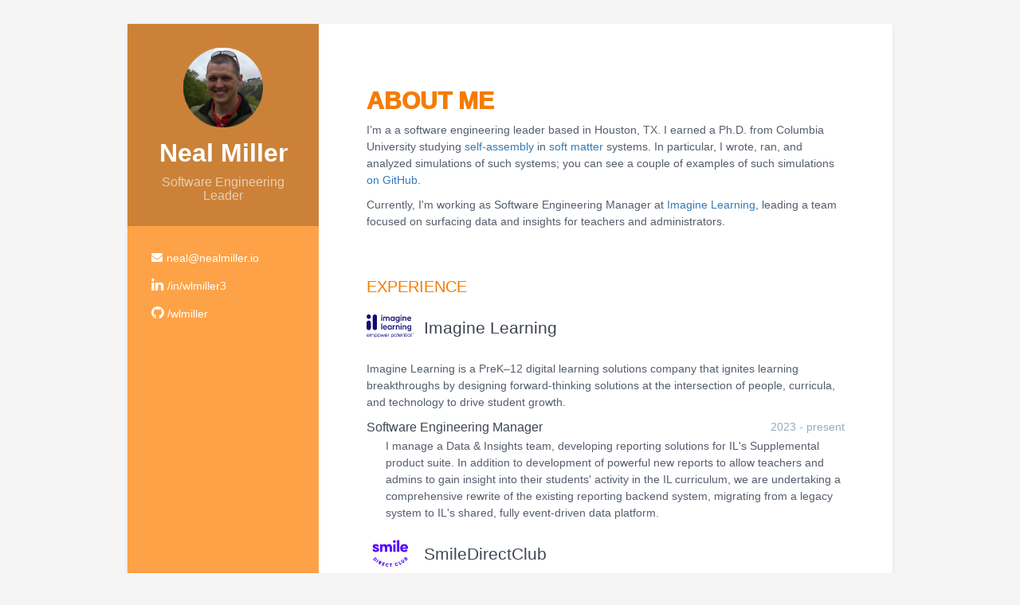

--- FILE ---
content_type: text/html; charset=utf-8
request_url: https://nealmiller.io/
body_size: 5320
content:
<!DOCTYPE html>
<html>

  <head>
    <meta charset="utf-8">
    <meta name="viewport" content="width=device-width initial-scale=1" />
    <meta http-equiv="X-UA-Compatible" content="IE=edge">

    <title>Neal Miller</title>
    <meta name="description" content="The personal website of Neal Miller, Ph.D., a Houston, TX-based software engineer.
">

	<!-- Global CSS -->
    <link rel="stylesheet" href="assets/plugins/bootstrap/css/bootstrap.min.css">   
    <!-- Plugins CSS -->
    <link rel="stylesheet" href="assets/plugins/font-awesome/css/font-awesome.css">
	
	<!-- Theme CSS -->  
    <link id="theme-style" rel="stylesheet" href="assets/css/styles-5.css" >
	
    <link rel="canonical" href="/">
 	<script>
  		(function(i,s,o,g,r,a,m){i['GoogleAnalyticsObject']=r;i[r]=i[r]||function(){
  		(i[r].q=i[r].q||[]).push(arguments)},i[r].l=1*new Date();a=s.createElement(o),
  		m=s.getElementsByTagName(o)[0];a.async=1;a.src=g;m.parentNode.insertBefore(a,m)
  		})(window,document,'script','//www.google-analytics.com/analytics.js','ga');

  		ga('create', 'UA-57565036-1', 'auto');
  		ga('send', 'pageview');
	</script>
	
	<link rel="apple-touch-icon" sizes="57x57" href="assets/favicon/apple-icon-57x57.png">
	<link rel="apple-touch-icon" sizes="60x60" href="assets/favicon//apple-icon-60x60.png">
	<link rel="apple-touch-icon" sizes="72x72" href="assets/favicon//apple-icon-72x72.png">
	<link rel="apple-touch-icon" sizes="76x76" href="assets/favicon//apple-icon-76x76.png">
	<link rel="apple-touch-icon" sizes="114x114" href="assets/favicon//apple-icon-114x114.png">
	<link rel="apple-touch-icon" sizes="120x120" href="assets/favicon//apple-icon-120x120.png">
	<link rel="apple-touch-icon" sizes="144x144" href="assets/favicon//apple-icon-144x144.png">
	<link rel="apple-touch-icon" sizes="152x152" href="assets/favicon//apple-icon-152x152.png">
	<link rel="apple-touch-icon" sizes="180x180" href="assets/favicon//apple-icon-180x180.png">
	<link rel="icon" type="image/png" sizes="192x192"  href="assets/favicon//android-icon-192x192.png">
	<link rel="icon" type="image/png" sizes="32x32" href="assets/favicon//favicon-32x32.png">
	<link rel="icon" type="image/png" sizes="96x96" href="assets/favicon//favicon-96x96.png">
	<link rel="icon" type="image/png" sizes="16x16" href="assets/favicon//favicon-16x16.png">
	<link rel="manifest" href="assets/favicon//manifest.json">
	<meta name="msapplication-TileColor" content="#ffffff">
	<meta name="msapplication-TileImage" content="assets/favicon//ms-icon-144x144.png">
	<meta name="theme-color" content="#ffffff">
	<meta name="google-site-verification" content="BwUBRs5dqRMSdvXFhETJTWsV2iYNco6WK2kE49thKW0" />
</script>
</head>


  <body>
    <div class="wrapper">
      <div class="sidebar-wrapper">
    <div class="profile-container">
        
			<img class="profile" src="assets/images/profile.png" alt="" />
		
        <h1 class="name">
            
				Neal Miller
			
        </h1>
        <h3 class="tagline">Software Engineering Leader</h3>
    </div>
    <!--//profile-container-->

    <!--<div class="link-container container-block">
        <ul class="list-unstyled contact-list">
            <li><h4><a href="/">About Me</a></h4></li>
            <li><h4><a href="/projects">Projects</a></h4></li>          
            <li><h4><a href="/writing">Articles</a></h4></li>    
            <li><h4><a href="/publications">Publications</a></h4></li>          
        </ul>
    </div>-->
    <!--//contact-container-->

    <div class="contact-container container-block">
        <ul class="list-unstyled contact-list">
            <li class="email"><a href="/cdn-cgi/l/email-protection#2e404b4f426e404b4f42434742424b5c004741"><i class="fa fa-envelope"></i><span class="__cf_email__" data-cfemail="d4bab1b5b894bab1b5b8b9bdb8b8b1a6fabdbb">[email&#160;protected]</span></a></li>
            <li class="linkedin"><a href="http://linkedin.com/in/wlmiller3" target="_blank"><i class="fa fa-linkedin"></i>/in/wlmiller3</a></li>
            <li class="github"><a href="https://github.com/wlmiller" target="_blank"><i class="fa fa-github"></i>/wlmiller</a></li>
        </ul>
    </div>
    <!--//contact-container-->

</div>
<!--//sidebar-wrapper-->


      <div class="main-wrapper">
      <h1>About me</h1>
<section class="section summary-section">
    <div class="summary">
        <p>
            I’m a a software engineering leader based in Houston, TX.  I earned a Ph.D. from Columbia University studying <a href="https://en.wikipedia.org/wiki/Self-assembly" target="_blank">self-assembly</a> in <a href="https://en.wikipedia.org/wiki/Soft_matter" target="_blank">soft matter</a> systems.
            In particular, I wrote, ran, and analyzed simulations of such systems; you can see a couple of examples of such simulations <a href="https://github.com/wlmiller/GradSchool" target="_blank">on GitHub</a>.</p>

        <p>
            Currently, I'm working as Software Engineering Manager at <a href="https://imaginelearning.com" target="_blank">Imagine Learning</a>, leading a team focused on surfacing data and insights for teachers and administrators.
        </p>
    </div><!--//summary-->
</section><!--//section-->

<section class="section experience-section">
    <h2>Experience</h2>
        <div class="item">
        <div class="meta">
            <div class="company-image-div">
                <img src="assets/images/il.svg" style="margin-top:14px;"/>
            </div>
            <div class="company"><a href="https://imaginelearning.com" target="_blank">Imagine Learning</a></div>
        </div><!--//meta-->
        <div class="details">
            <p>
                Imagine Learning is a PreK–12 digital learning solutions company that ignites learning breakthroughs by designing forward-thinking solutions at the intersection of people, curricula, and technology to drive student growth.
            </p>

            <div class="upper-row">
                <div class="job-title">Software Engineering Manager</div>
                <div class="time">2023 - present</div>
            </div><!--//upper-row-->

            <div class="job-details">
                <p>
                    I manage a Data & Insights team, developing reporting solutions for IL's Supplemental product suite.
                    In addition to development of powerful new reports to allow teachers and admins to gain insight into their students' activity in the IL curriculum,
                        we are undertaking a comprehensive rewrite of the existing reporting backend system, migrating from a legacy system to IL's shared, fully event-driven data platform.
                </p>    
            </div>
        </div><!--//details-->
    </div><!--//item-->
    <div class="item">
        <div class="meta">
            <div class="company-image-div">
                <img src="assets/images/sdc.jpg" />
            </div>
            <div class="company"><a href="https://smiledirectclub.com" target="_blank">SmileDirectClub</a></div>
        </div><!--//meta-->
        <div class="details">
            <p>
                SmileDirectClub is a teledentistry platform that empowers customers to transform their smiles at home with custom aligners.
            </p>

            <div class="upper-row">
                <div class="job-title">Software Engineering Manager</div>
                <div class="time">2022 - 2023</div>
            </div><!--//upper-row-->

            <div class="job-details">
                <p>
                    As Engineering Manager, I managed corse services teams, focused on developing tools to support user-facing products across the company.
                    Out teams developed and supported a wide range of services, including management tools and interfaces for third-party providers as well as standalone services.
                </p>
            </div>

            <div class="upper-row">
                <div class="job-title">Software Engineering Team Lead</div>
                <div class="time">2020 - 2022</div>
            </div><!--//upper-row-->
            
            <div class="job-details">
                <p>
                    Initially, I led the Prescriptions team, focused on managing prescriptions through their journey from the initial creation of a treatment plan to initiating the aligner manufacturing process.
                    The team successfully delivered the Treatment Plan Service, transitioning the management of all treatment plans to the new service with minimal disruption, and contributing to SDC's transition from a Django monolith to an event-driven, service-oriented architecture.
                </p>

                <p>
                    After successful delivery of the TPS and some initial support and fast-follow additional development, transitioned to leading the team responsible for development of the Partner Portal: a web application which enables partner doctors to create and manage cases to provide SDC aligners to their patients.
                </p>
            </div>
        </div><!--//details-->
    </div><!--//item-->
    <hr>

    <div class="item">
        <div class="meta">
            <div class="company-image-div">
                <img src="assets/images/franchiczar.png" />
            </div>
            <div class="company"><a href="https://franchiczar.com" target="_blank">FranchiCzar</a></div>
            
        </div><!--//meta-->
        <div class="details">
            <p>
                FranchiCzar OS is a customer relationship management (CRM) application focused on franchise businesses.
            </p>

            <div class="upper-row">
                <div class="job-title">Senior Lead Software Developer</div>
                <div class="time">2019 - 2020</div>
            </div><!--//upper-row-->

            <div class="job-details">
                <p>
                    As Senior Lead Software Developer, my responsibilities included managing a four-person development team as well as participating in day-to-day software development.
                    The development team I led was responsible for all FranchiCzar products, including: FranchiCzar OS (a franchise-focused CRM), Fund.io (a provider-agnostic payment processing platform), and Rylos (a learning management system).
                </p>
            </div>
        </div><!--//details-->
    </div><!--//item-->
    <hr>

    <div class="item">
        <div class="meta">
            <div class="company-image-div">
                <img src="assets/images/genebygene.png" style="width:60px;padding-top:12px;padding-bottom:12px"/>
            </div>
            
            <div class="company"><a href="https://genebygene.com" target="_blank">Gene by Gene</a></div>
        </div><!--//meta-->
        <div class="details">
            <p>
                Gene by Gene is a genetic testing company that offers a wide range of tests for genealogical and medical purposes.
                It is the parent company of <a href="https://familytreedna.com" target="_blank">Family Tree DNA</a>.
            </p>

            <div class="upper-row">
                <div class="job-title">Software Engineer Team Lead</div>
                <div class="time">2017 - 2019</div>
            </div><!--//upper-row-->

            <div class="job-details">
                <p>
                    At Gene by Gene, I was the lead engineer for <a href="https://genomx.com" target="_blank">GenomX</a>, an interactive web application
                    that enables clinicians to enter medical information such as genetic sequencing data and generate rich, informative reports which can be delivered to patients.
                    GenomX was a an Angular/ASP.NET Core application using a microservice architecture, deployed using Docker containers.
                    It was designed to be deployable either to the cloud in a multitenant architecture or on-premise at the client site.
                </p>
            </div>
        </div><!--//details-->
    </div><!--//item-->
    <hr>

    <div class="item">
        <div class="meta">
            <div class="company-image-div">
                <img src="assets/images/durwella.png" style="height:60px"/>
            </div>
            
            <div class="company"><a href="http://durwella.com" target="_blank">Durwella</a></div>
        </div><!--//meta-->
        <div class="details">
            <p>
                Durwella was a software solutions company that focuses on scientific and engineering projects. 
                We brought to bear deep technical expertise and extensive domain knowledge to develop a wide variety of applications.
            </p>

            <div class="upper-row">
                <div class="job-title">Senior Software Developer</div>
                <div class="time">2016 - 2017</div>
            </div><!--//upper-row-->

            <div class="job-details">
                <p>
                    As a software development consultant with Durwella, I developed a variety of applications in science and engineering domains for diverse clients, including:
                    </p>
                    <ul>
                        <li>Mobile applications using cross-platform frameworks such as Xamarin and Ionic 2 (e.g. Well Control Killsheet: <a href="https://itunes.apple.com/us/app/well-control-killsheet/id1132195761">iOS</a>, <a href="https://play.google.com/store/apps/details?id=com.wildwell.killsheet" target="_blank">Android</a>)</li>
                        <li>Custom extensions for Geoscience platforms like Schlumberger Petrel and Paradigm SKUA-GOCAD</li>
                        <li>Visualization solutions for geoscience, medicine, and other domains (e.g. <a href="http://unplugged.durwella.com/">Unplugged Viz)</a></li>
                    </ul>
            </div>

        </div><!--//details-->
    </div><!--//item-->
     <hr>
     
    <div class="item">
        <div class="meta">
            <div class="company-image-div">
                <img src="assets/images/rigminder.png" style="height:60px;"/>
            </div>
            
            <div class="company"><a href="http://rigminder.com" target="_blank">RigMinder</a></div>
        </div><!--//meta-->
        <div class="details">
            <p>RigMinder provides fully automated and wireless data management and capture technologies for the oil field delivered in real time.</p>
            
            <div class="upper-row">
                <h3 class="job-title">Lead Software Engineer</h3>
                <div class="time">2014 - 2016</div>
            </div><!--//upper-row-->

            <div class="job-details">
                <p>
                    As Lead Software Engineer with RigMinder, I managed the day-to-day operations and priorities of our sotware development team. 
                    I also developed solutions to a wide range of problems using various technologies, including:
                </p>
                <ul>
                    <li> Data management and analysis (Python, Go)</li>
                    <li> Client software (C#)</li>
                    <li> Web applications (JavaScript, Flask)</li>
                    <li> PIC microcontroller firmware (C)</li>
                    <li> Database management (PostgreSQL)</li>
                </ul>
            </div>
            
        </div><!--//details-->
    </div><!--//item-->
    <hr>
    
    <div class="item">
        <div class="meta">
            <div class="company-image-div">
                <img src="assets/images/reasoningmind.png" style="height:60px"/>
            </div>
            
            <div class="company"><a href="http://reasoningmind.org" target="_blank">Reasoning Mind</a></div>
        </div><!--//meta-->
        <div class="details">
            <p>Reasoning Mind wass a non-profit organization with the mission of providing a first-rate math education for every child. To achieve this, the organization develops blended learning mathematics programs for elementary and middle school and works with schools to implement these programs in classrooms.</p>

            <div class="upper-row">
                <h3 class="job-title">Learning Analytics Engineer</h3>
                <div class="time">2012 - 2014</div>
            </div><!--//upper-row-->

            <div class="job-detail">
                <p>As Learning Analytics Engineer with Reasoning Mind, I:</p>
                <ul>
                    <li> Applied existing algorithms and developed new techniques for the application of educational data mining to the Reasoning Mind system for the purpose of tracing student knowledge and diagnosing areas in which remediation was needed</li>
                    <li> Developed sensor-free detectors of student affective states and behavior using machine learning techniques on student log data</li>
                    <li> Analyzed student log data from a pilot implementation of a new curriculum to inform revision of the existing product as well as future development of new offerings</li>
                </ul>
            </div>

        </div><!--//details-->
    </div><!--//item-->
    <hr>
    
</section><!--//section-->

<section class="section experience-section">
    <h2>Education</h2>
    
    <div class="item">
        <div class="meta">
            <div class="upper-row">
                <div class="job-title">PhD, Chemical Physics</h3>
                <div class="time">2007-2012</div>
            </div><!--//upper-row-->
            <div class="university">Columbia University</div>
        </div><!--//meta-->
    </div><!--//item-->
     &nbsp;
     
     <div class="item">
        <div class="meta">
            <div class="upper-row">
                <div class="job-title">BS, Chemistry Honors</h3>
                <div class="time">2003-2007</div>
            </div><!--//upper-row-->
            <div class="university">University of Texas at Austin</div>
        </div><!--//meta-->
    </div><!--//item-->
     &nbsp;
</section><!--//section-->

<section class="skills-section section hidden visible-xs">
    <h2 class="section-title"><i class="fa fa-rocket"></i>Skills &amp; Proficiency</h2>
    <div class="skillset">        
        <div class="item">
            <h3 class="level-title">C#</h3>
            <div class="level-bar">
                <div class="level-bar-inner" data-level="98%">
                </div>                                      
            </div><!--//level-bar-->                                 
        </div><!--//item-->
        
        <div class="item">
            <h3 class="level-title">Xamarin</h3>
            <div class="level-bar">
                <div class="level-bar-inner" data-level="98%">
                </div>                                      
            </div><!--//level-bar-->                                 
        </div><!--//item-->
        
        <div class="item">
            <h3 class="level-title">Python</h3>
            <div class="level-bar">
                <div class="level-bar-inner" data-level="98%">
                </div>                                      
            </div><!--//level-bar-->                                 
        </div><!--//item-->
        
        <div class="item">
            <h3 class="level-title">Applied Sciences</h3>
            <div class="level-bar">
                <div class="level-bar-inner" data-level="98%">
                </div>                                      
            </div><!--//level-bar-->                                 
        </div><!--//item-->
        
        <div class="item">
            <h3 class="level-title">WPF</h3>
            <div class="level-bar">
                <div class="level-bar-inner" data-level="85%">
                </div>                                      
            </div><!--//level-bar-->                                 
        </div><!--//item-->
        
        <div class="item">
            <h3 class="level-title">Ocean</h4>
            <div class="level-bar">
                <div class="level-bar-inner" data-level="75%">
                </div>                                      
            </div><!--//level-bar-->                                 
        </div><!--//item-->

        <div class="item">
            <h3 class="level-title">Angular</h3>
            <div class="level-bar">
                <div class="level-bar-inner" data-level="60%">
                </div>                                      
            </div><!--//level-bar-->  
            
            <div class="item">
            <h3 class="level-title">C++</h3>
            <div class="level-bar">
                <div class="level-bar-inner" data-level="60%">
                </div>                                      
            </div><!--//level-bar-->                                 
        </div><!--//item-->                               
        </div><!--//item-->
    </div>  
</section><!--//<skills-section-->  </skills-section-->
      </div>
    </div>

    <!-- Javascript -->          
<script data-cfasync="false" src="/cdn-cgi/scripts/5c5dd728/cloudflare-static/email-decode.min.js"></script><script type="text/javascript" src="assets/plugins/jquery-1.11.3.min.js"></script>
<script type="text/javascript" src="assets/plugins/bootstrap/js/bootstrap.min.js"></script>    
<!-- custom js -->
<script type="text/javascript" src="assets/js/main.js"></script>      
<script>
        $("a[href^='http://']").attr("target","_blank");
</script>

  <script defer src="https://static.cloudflareinsights.com/beacon.min.js/vcd15cbe7772f49c399c6a5babf22c1241717689176015" integrity="sha512-ZpsOmlRQV6y907TI0dKBHq9Md29nnaEIPlkf84rnaERnq6zvWvPUqr2ft8M1aS28oN72PdrCzSjY4U6VaAw1EQ==" data-cf-beacon='{"version":"2024.11.0","token":"13519ea1f54f4150b1fcefa83564a74e","r":1,"server_timing":{"name":{"cfCacheStatus":true,"cfEdge":true,"cfExtPri":true,"cfL4":true,"cfOrigin":true,"cfSpeedBrain":true},"location_startswith":null}}' crossorigin="anonymous"></script>
</body>

</html>


--- FILE ---
content_type: text/css; charset=utf-8
request_url: https://nealmiller.io/assets/css/styles-5.css
body_size: 1297
content:
/*   
 * Template Name: Orbit - Responsive Resume/CV Template for Developers
 * Version: 1.0
 * Author: Xiaoying Riley
 * Twitter: @3rdwave_themes
 * License: Creative Commons Attribution 3.0 License
 * Website: http://themes.3rdwavemedia.com/
*/


/* styles-5.css */


/* ======= Base ======= */

body {
    font-family: 'Roboto', sans-serif;
    color: #545E6C;
    background: #f5f5f5;
    font-size: 14px;
    padding: 30px;
    -webkit-font-smoothing: antialiased;
    -moz-osx-font-smoothing: grayscale;
}

h1,
h2,
h3,
h4,
h5,
h6 {
    font-weight: 700;
}

a {
    -webkit-transition: all 0.4s ease-in-out;
    -moz-transition: all 0.4s ease-in-out;
    -ms-transition: all 0.4s ease-in-out;
    -o-transition: all 0.4s ease-in-out;
}

a:hover {
    text-decoration: underline;
}

a:focus {
    text-decoration: none;
}

p {
    line-height: 1.5;
}

.wrapper {
    background: #FDA246;
    max-width: 960px;
    margin: 0 auto;
    position: relative;
    -webkit-box-shadow: 0px 2px 4px rgba(0, 0, 0, 0.1);
    -moz-box-shadow: 0px 2px 4px rgba(0, 0, 0, 0.1);
    box-shadow: 0px 2px 4px rgba(0, 0, 0, 0.1);
}

.sidebar-wrapper {
    background: #FDA246;
    position: absolute;
    left: 0;
    width: 240px;
    height: 100%;
    color: #fff;
}

.sidebar-wrapper a {
    color: #fff;
}

.sidebar-wrapper .profile-container {
    padding: 30px;
    background: rgba(0, 0, 0, 0.2);
    text-align: center;
    color: #fff;
}

.sidebar-wrapper .name {
    font-size: 32px;
    font-weight: 900;
    margin-top: 0;
    margin-bottom: 10px;
}

.sidebar-wrapper .tagline {
    color: rgba(255, 255, 255, 0.6);
    font-size: 16px;
    font-weight: 400;
    margin-top: 0;
    margin-bottom: 0;
}

.sidebar-wrapper .profile {
    margin-bottom: 15px;
}

.sidebar-wrapper .contact-list .fa {
    margin-right: 5px;
    font-size: 18px;
    vertical-align: middle;
}

.sidebar-wrapper .contact-list li {
    margin-bottom: 15px;
}

.sidebar-wrapper .contact-list li:last-child {
    margin-bottom: 0;
}

.sidebar-wrapper .contact-list .email .fa {
    font-size: 14px;
}

.sidebar-wrapper .container-block {
    padding: 30px;
}

.sidebar-wrapper .container-block-title {
    text-transform: uppercase;
    font-size: 16px;
    font-weight: 700;
    margin-top: 0;
    margin-bottom: 15px;
}

.sidebar-wrapper .degree {
    font-size: 14px;
    margin-top: 0;
    margin-bottom: 5px;
}

.sidebar-wrapper .education-container .item {
    margin-bottom: 15px;
}

.sidebar-wrapper .education-container .item:last-child {
    margin-bottom: 0;
}

.sidebar-wrapper .education-container .meta {
    color: rgba(255, 255, 255, 0.6);
    font-weight: 500;
    margin-bottom: 0px;
    margin-top: 0;
}

.sidebar-wrapper .education-container .time {
    color: rgba(255, 255, 255, 0.6);
    font-weight: 500;
    margin-bottom: 0px;
}

.sidebar-wrapper .languages-container .lang-desc {
    color: rgba(255, 255, 255, 0.6);
}

.sidebar-wrapper .languages-list {
    margin-bottom: 0;
}

.sidebar-wrapper .languages-list li {
    margin-bottom: 10px;
}

.sidebar-wrapper .languages-list li:last-child {
    margin-bottom: 0;
}

.sidebar-wrapper .interests-list {
    margin-bottom: 0;
}

.sidebar-wrapper .interests-list li {
    margin-bottom: 10px;
}

.sidebar-wrapper .interests-list li:last-child {
    margin-bottom: 0;
}

.main-wrapper {
    background: #fff;
    padding: 60px;
    padding-left: 300px;
}

.main-wrapper h1 {
    text-transform: uppercase;
    font-size: 30px;
    font-weight: 1000;
    color: #f47c03;
    position: relative;
}

.main-wrapper h2 {
    text-transform: uppercase;
    font-size: 20px;
    font-weight: 500;
    color: #f47c03;
    position: relative;
}

.main-wrapper h3 {
    text-transform: uppercase;
    font-size: 16px;
    font-weight: 500;
    color: #f47c03;
    position: relative;
}

.main-wrapper .section-title .fa {
    width: 30px;
    height: 30px;
    margin-right: 8px;
    display: inline-block;
    color: #fff;
    -webkit-border-radius: 50%;
    -moz-border-radius: 50%;
    -ms-border-radius: 50%;
    -o-border-radius: 50%;
    border-radius: 50%;
    -moz-background-clip: padding;
    -webkit-background-clip: padding-box;
    background-clip: padding-box;
    background: #f47c03;
    text-align: center;
    padding-top: 8px;
    font-size: 16px;
    position: relative;
    top: -2px;
}

.main-wrapper .section {
    margin-bottom: 60px;
}

.main-wrapper .experiences-section .item {
    margin-bottom: 30px;
}

.main-wrapper .upper-row {
    position: relative;
    overflow: hidden;
    margin-bottom: 2px;
}

.main-wrapper .job-title {
    color: #3F4650;
    font-size: 16px;
    margin-top: 0;
    margin-bottom: 0;
    font-weight: 500;
}

.main-wrapper .job-details {
    margin-left: 24px;
}

.main-wrapper .time {
    position: absolute;
    right: 0;
    top: 0;
    color: #97AAC3;
}

.main-wrapper .company {
    font-size: 16pt;
    padding-top: 16px;
    padding-bottom: 16px;
    color: #97AAC3;
}

.main-wrapper .university {
    margin-bottom: 10px;
    color: #97AAC3;
}

.main-wrapper .company a {
    color: #3F4650;
}

.main-wrapper .project-title {
    font-size: 16px;
    font-weight: 400;
    margin-top: 0;
    margin-bottom: 5px;
}

.main-wrapper .projects-section .intro {
    margin-bottom: 30px;
}

.main-wrapper .projects-section .item {
    margin-bottom: 15px;
}

.skillset .item {
    margin-bottom: 15px;
    overflow: hidden;
}

.skillset .level-title {
    font-size: 14px;
    margin-top: 0;
    margin-bottom: 12px;
}

.skillset .level-bar {
    height: 12px;
    background: #fec892;
}

.skillset .level-bar-inner {
    height: 12px;
    background: #f5f5f5;
}

.skills-section .skillset .level-bar {
    height: 12px;
    background: #f5f5f5;
}

.skills-section .skillset .level-bar-inner {
    height: 12px;
    background: #fec892;
}

.footer {
    padding: 30px;
    padding-top: 60px;
}

.footer .copyright {
    line-height: 1.6;
    color: #545E6C;
    font-size: 13px;
}

.footer .fa-heart {
    color: #fb866a;
}

.publications-section .job-title a {
    color: #3F4650;
}

.publications-section .job-title a:hover {
    color: #a85502;
}

.contact-list .fa {
    margin-top: -4px;
}

.contact-logo {
    width: 16px;
    margin-right: 4px;
    margin-top: -4px;
}

.cert-badge {
    height: 48px;
    margin-right: 8px;
}

.cert-title {
    margin-top: 16px !important;
}

.article-image {
    width: 100%;
}

.itunes-badge {
    height: 40px;
}

.play-badge {
    height: 60px;
}

/* Extra small devices (phones, less than 768px) */

@media (max-width: 767px) {
    .sidebar-wrapper {
        position: static;
        width: inherit;
    }
    .main-wrapper {
        padding: 30px;
    }
    .main-wrapper .time {
        position: static;
        display: block;
        margin-top: 5px;
    }
    .main-wrapper .upper-row {
        margin-bottom: 0;
    }
}

.experience-section .meta {
    margin-bottom: 10px;
}

.company-image-div {
    float: left;
    margin-right: 12px;
}

.company-image-div img {
    width: 60px;
}


/* Small devices (tablets, 768px and up) */


/* Medium devices (desktops, 992px and up) */

@media (min-width: 992px) {
    .skillset .level-title {
        display: inline-block;
        float: left;
        margin-bottom: 0;
    }
    .skillset .level-bar {
        display: inline-block;
        width: 100%;
        float: left;
        position: relative;
        top: 1px;
    }
    .sidebar-wrapper {
        min-height: 800px;
    }
}


/* Large devices (large desktops, 1200px and up) */


/* Ex-Large devices (large desktops, 1200px and up) */

--- FILE ---
content_type: image/svg+xml
request_url: https://nealmiller.io/assets/images/il.svg
body_size: 3598
content:
<?xml version="1.0" encoding="UTF-8"?><svg id="Layer_1" xmlns="http://www.w3.org/2000/svg" xmlns:xlink="http://www.w3.org/1999/xlink" viewBox="0 0 545.66 260.28"><defs><style>.cls-1{fill:#100b70;}.cls-2{clip-path:url(#clippath-2);}.cls-2,.cls-3,.cls-4,.cls-5{fill:none;}.cls-6{fill:#00007c;}.cls-4{clip-path:url(#clippath);}.cls-5{clip-path:url(#clippath-1);}</style><clipPath id="clippath"><rect class="cls-3" y="0" width="512" height="187.4"/></clipPath><clipPath id="clippath-1"><rect class="cls-3" y="0" width="512" height="187.4"/></clipPath><clipPath id="clippath-2"><rect class="cls-3" y="0" width="119.39" height="175.18"/></clipPath></defs><g id="imagine-learning-logo-full-mark-C"><g class="cls-4"><g class="cls-5"><path class="cls-1" d="m180.37,10.03c-.02,3.8-3.09,6.87-6.89,6.89-3.77,0-6.82-3.05-6.82-6.82s3.05-6.82,6.82-6.82c3.74.04,6.78,3.02,6.89,6.75m-1.61,61.72h-10.63V24.97h10.63v46.78Z"/><path class="cls-1" d="m263.39,43.15v28.6h-10.74v-26.6c0-6.98-3.92-11.29-10.23-11.29-4.38.24-8.36,2.65-10.62,6.41l.28,1.63v29.85h-10.71v-26.6c0-6.98-4.12-11.29-10.05-11.29-4.48,0-8.58,2.52-10.61,6.51v31.37h-10.63V24.97h10.63v6.11c3.33-4.52,8.63-7.15,14.24-7.07,6.41,0,11.09,2.39,14.06,7.55,3.76-4.63,9.35-7.38,15.31-7.55,11.21,0,19.05,7.61,19.05,19.13"/><path class="cls-1" d="m320.21,24.97v46.78h-10.62v-6.32c-2.49,4.22-8.71,7.28-14.92,7.28-12.62,0-22.47-10.72-22.47-24.39s9.86-24.29,22.51-24.29c6.22,0,12.44,3.06,14.92,7.26v-6.31h10.58Zm-10.62,30.61v-14.36c-2.72-4.41-7.54-7.09-12.72-7.07-7.63-.19-13.97,5.85-14.15,13.48,0,.22,0,.45,0,.67-.19,7.68,5.89,14.06,13.57,14.25.2,0,.39,0,.59,0,5.15,0,9.95-2.64,12.72-6.98"/><path class="cls-1" d="m377.13,24.87v45.15c0,12.91-9.86,21.23-23.14,21.23-8.14,0-16.94-2.97-21.23-7.74l5.35-7.37c3.73,3.63,9.47,5.55,15.49,5.55,7.17,0,12.91-4.88,12.91-11.87v-5.24c-2.49,4.01-8.71,7.07-14.92,7.07-12.62,0-22.47-10.51-22.47-23.87s9.86-23.77,22.43-23.77c6.22,0,12.44,2.97,14.92,7.07v-6.22h10.66Zm-10.62,30.04v-14.2c-2.78-4.31-7.57-6.88-12.7-6.82-7.69-.22-14.1,5.83-14.32,13.52-.22,7.69,5.83,14.1,13.52,14.32.27,0,.53,0,.8,0,5.24-.03,10.4-2.9,12.7-6.82"/><path class="cls-1" d="m400.66,10.03c-.01,3.8-3.09,6.88-6.89,6.89-3.77,0-6.82-3.05-6.82-6.82s3.05-6.82,6.82-6.82c3.74.03,6.78,3.02,6.89,6.75m-1.62,14.92v46.8h-10.62V24.97l10.62-.02Z"/><path class="cls-1" d="m454.41,45.06v26.69h-10.71v-25.01c0-7.55-4.4-12.14-11-12.14-4.79-.03-9.24,2.44-11.77,6.5v30.65h-10.62V24.97h10.62v6.31c2.88-4.49,8.42-7.26,14.34-7.26,11.67,0,19.13,8.13,19.13,21.04"/><path class="cls-1" d="m509.42,50.95h-35.58c1.14,7.56,6.31,12.15,13.87,12.15,5.26,0,10.04-2.27,12.24-5.93l8.51,5.46c-3.41,6.31-11.29,10.14-20.95,10.14-13.34.08-24.22-10.67-24.29-24.01,0-.19,0-.38,0-.57-.13-13.18,10.46-23.97,23.64-24.1.15,0,.3,0,.46,0,12.21-.21,22.27,9.52,22.48,21.73,0,.18,0,.37,0,.55,0,1.54-.12,3.08-.39,4.59m-10.81-8.13c-.57-5.83-5.46-9.95-11.86-9.95s-10.91,3.82-12.5,9.95h24.36Z"/><rect class="cls-1" x="168.13" y="100.93" width="10.63" height="66.95"/><path class="cls-1" d="m232.98,147.04h-35.59c1.14,7.55,6.32,12.14,13.88,12.14,5.25,0,10.04-2.27,12.24-5.92l8.51,5.44c-3.41,6.32-11.29,10.14-20.95,10.14-13.34.08-24.22-10.66-24.31-24,0-.2,0-.39,0-.58-.13-13.18,10.46-23.97,23.64-24.1.16,0,.31,0,.47,0,12.21-.18,22.25,9.57,22.44,21.78,0,.19,0,.37,0,.56.02,1.52-.1,3.04-.34,4.55m-10.81-8.14c-.58-5.83-5.46-9.95-11.87-9.95s-10.9,3.83-12.5,9.95h24.37Z"/><path class="cls-1" d="m287.02,121.11v46.78h-10.62v-6.31c-2.49,4.21-8.7,7.26-14.91,7.26-12.63,0-22.49-10.71-22.49-24.39s9.86-24.29,22.49-24.29c6.22,0,12.42,3.06,14.91,7.28v-6.32h10.62Zm-10.62,30.61v-14.35c-2.71-4.42-7.53-7.11-12.72-7.08-7.85,0-14.2,6.37-14.2,14.22,0,7.84,6.36,14.19,14.2,14.2,5.16,0,9.95-2.64,12.72-6.99Z"/><path class="cls-1" d="m326.25,120.89l-.67,10.05c-1.79-.61-3.66-.94-5.55-.95-3.55,0-8.62,2.86-11.09,8.04v29.84h-10.63v-46.75h10.63v6.41c2.44-4.34,6.94-7.12,11.91-7.37,1.83-.06,3.65.19,5.4.74"/><path class="cls-1" d="m377.99,141.2v26.69h-10.71v-25.01c0-7.56-4.4-12.15-11-12.15-4.79-.03-9.24,2.44-11.77,6.5v30.61h-10.62v-46.73h10.62v6.32c2.86-4.55,8.41-7.28,14.34-7.28,11.67,0,19.13,8.13,19.13,21.04"/><path class="cls-1" d="m401.43,106.2c-.03,3.79-3.1,6.86-6.89,6.88-3.77,0-6.82-3.05-6.82-6.82s3.05-6.82,6.82-6.82c3.74.04,6.78,3.03,6.89,6.76m-1.63,61.69h-10.62v-46.78h10.62v46.78Z"/><path class="cls-1" d="m455.19,141.2v26.69h-10.72v-25.01c0-7.56-4.4-12.15-10.99-12.15-4.79-.03-9.24,2.44-11.77,6.5v30.61h-10.62v-46.73h10.62v6.32c2.86-4.55,8.41-7.28,14.34-7.28,11.66,0,19.13,8.13,19.13,21.04"/><path class="cls-1" d="m512,121.02v45.14c0,12.91-9.84,21.25-23.14,21.25-8.13,0-16.93-2.97-21.23-7.75l5.35-7.37c3.73,3.64,9.47,5.55,15.49,5.55,7.17,0,12.91-4.88,12.91-11.86v-5.3c-2.48,4.01-8.7,7.08-14.91,7.08-12.63,0-22.49-10.53-22.49-23.87s9.86-23.72,22.49-23.72c6.22,0,12.44,2.97,14.91,7.08v-6.22h10.62Zm-10.62,30.03v-14.15c-2.76-4.35-7.57-6.97-12.72-6.91-7.68,0-13.92,6.22-13.92,13.91,0,7.69,6.22,13.92,13.91,13.92h.02c5.26.02,10.42-2.82,12.72-6.76"/></g><g class="cls-2"><path class="cls-1" d="m94.85,175.18h0c-13.55,0-24.54-10.99-24.54-24.54V24.54C70.31,10.99,81.3,0,94.85,0s24.54,10.99,24.54,24.54v126.11c0,13.55-10.99,24.54-24.54,24.54"/><path class="cls-1" d="m24.54,175.18h0C10.99,175.18,0,164.19,0,150.64v-58.08C0,79.01,10.99,68.02,24.54,68.02s24.54,10.99,24.54,24.54v58.08c0,13.55-10.99,24.54-24.54,24.54"/><path class="cls-1" d="m49.07,24.54c0,13.55-10.99,24.54-24.54,24.54S0,38.09,0,24.54,10.99,0,24.54,0s24.54,10.99,24.54,24.54"/></g></g></g><path class="cls-6" d="m8.27,247.07c-2.26-1.34-4.04-3.19-5.36-5.54-1.32-2.35-1.98-4.99-1.98-7.91s.66-5.37,1.98-7.7c1.32-2.33,3.11-4.17,5.36-5.51,2.26-1.34,4.74-2.01,7.47-2.01s4.97.62,7.1,1.86c2.13,1.24,3.81,2.92,5.03,5.05,1.22,2.13,1.83,4.52,1.83,7.16v1.03H3.48v.06c0,2.52.55,4.77,1.65,6.76,1.1,1.99,2.58,3.54,4.45,4.66s3.94,1.67,6.22,1.67c2.48,0,4.69-.5,6.64-1.49,1.95-1,3.41-2.4,4.39-4.23l2.13,1.34c-1.18,2.11-2.94,3.77-5.27,4.99-2.34,1.22-4.99,1.83-7.95,1.83-2.72,0-5.21-.67-7.47-2.01Zm18.74-15.89c-.12-1.95-.69-3.71-1.71-5.3-1.02-1.58-2.37-2.83-4.05-3.74-1.69-.91-3.55-1.37-5.58-1.37-3.05,0-5.68.96-7.89,2.89-2.22,1.93-3.59,4.44-4.11,7.52h23.35Z"/><path class="cls-6" d="m61.93,248.47h-2.62v-17.11c0-3.25-.86-5.82-2.59-7.7-1.73-1.89-4.05-2.83-6.98-2.83-2.11,0-4.03.55-5.76,1.65-1.73,1.1-3.06,2.54-3.99,4.32v21.68h-2.62v-29.47h2.62v4.99c.98-1.46,2.31-2.76,3.99-3.9,1.68-1.14,3.77-1.7,6.25-1.7s4.61.55,6.4,1.64c1.79,1.1,3.13,2.66,4.02,4.69,1.34-1.83,2.96-3.34,4.85-4.54,1.89-1.2,4.01-1.8,6.37-1.8,3.7,0,6.62,1.14,8.78,3.41,2.15,2.27,3.23,5.36,3.23,9.25v17.41h-2.62v-17.11c0-3.25-.86-5.82-2.59-7.7-1.73-1.89-4.09-2.83-7.1-2.83-2.03,0-3.97.6-5.82,1.8-1.85,1.2-3.28,2.67-4.3,4.41.24.97.41,2.25.49,3.84v17.6Z"/><path class="cls-6" d="m93.5,219h2.68v4.99c.94-1.58,2.46-2.91,4.57-3.99,2.11-1.08,4.27-1.61,6.46-1.61,2.84,0,5.42.67,7.71,2.01,2.3,1.34,4.1,3.19,5.42,5.54,1.32,2.35,1.98,4.97,1.98,7.86s-.66,5.43-1.98,7.76c-1.32,2.33-3.13,4.17-5.42,5.51-2.3,1.34-4.87,2.01-7.71,2.01-2.23,0-4.4-.53-6.49-1.58-2.09-1.06-3.61-2.37-4.54-3.96v16.74h-2.68v-41.28Zm7.13,25.94c2.03,1.14,4.12,1.71,6.28,1.71,2.4,0,4.57-.56,6.52-1.67s3.48-2.65,4.6-4.6c1.12-1.95,1.67-4.14,1.67-6.57s-.56-4.64-1.67-6.61c-1.12-1.97-2.65-3.51-4.6-4.63-1.95-1.12-4.12-1.67-6.52-1.67-2.15,0-4.24.56-6.25,1.67-2.01,1.12-3.51,2.55-4.48,4.29v13.76c.94,1.75,2.42,3.19,4.45,4.32Z"/><path class="cls-6" d="m149.82,220.43c2.32,1.36,4.15,3.22,5.52,5.57,1.36,2.35,2.04,4.95,2.04,7.79s-.68,5.37-2.04,7.7c-1.36,2.33-3.2,4.18-5.52,5.54-2.32,1.36-4.88,2.04-7.68,2.04s-5.31-.68-7.65-2.04c-2.34-1.36-4.17-3.21-5.52-5.54-1.34-2.33-2.01-4.9-2.01-7.7s.67-5.44,2.01-7.79c1.34-2.35,3.18-4.21,5.52-5.57,2.34-1.36,4.89-2.04,7.65-2.04s5.36.68,7.68,2.04Zm-18.62,19.82c1.12,1.95,2.64,3.49,4.57,4.63,1.93,1.14,4.05,1.7,6.37,1.7s4.44-.57,6.37-1.7c1.93-1.14,3.45-2.68,4.57-4.63,1.12-1.95,1.68-4.1,1.68-6.45s-.56-4.58-1.68-6.55c-1.12-1.97-2.64-3.53-4.57-4.69-1.93-1.16-4.05-1.74-6.37-1.74s-4.44.58-6.37,1.74c-1.93,1.16-3.45,2.72-4.57,4.69-1.12,1.97-1.67,4.15-1.67,6.55s.56,4.51,1.67,6.45Z"/><path class="cls-6" d="m160.67,219h2.8l9.26,26.12,9.27-26.12h2.5l9.39,26.12,9.2-26.12h2.8l-10.85,29.47h-2.38l-9.39-26.24-9.45,26.24h-2.32l-10.85-29.47Z"/><path class="cls-6" d="m216.53,247.07c-2.26-1.34-4.04-3.19-5.36-5.54-1.32-2.35-1.98-4.99-1.98-7.91s.66-5.37,1.98-7.7c1.32-2.33,3.11-4.17,5.36-5.51,2.26-1.34,4.74-2.01,7.47-2.01s4.97.62,7.1,1.86c2.13,1.24,3.81,2.92,5.03,5.05s1.83,4.52,1.83,7.16v1.03h-26.21v.06c0,2.52.55,4.77,1.65,6.76,1.1,1.99,2.58,3.54,4.45,4.66s3.94,1.67,6.22,1.67c2.48,0,4.69-.5,6.64-1.49,1.95-1,3.41-2.4,4.39-4.23l2.13,1.34c-1.18,2.11-2.94,3.77-5.27,4.99-2.34,1.22-4.99,1.83-7.95,1.83-2.72,0-5.21-.67-7.47-2.01Zm18.74-15.89c-.12-1.95-.69-3.71-1.71-5.3-1.02-1.58-2.37-2.83-4.05-3.74-1.69-.91-3.55-1.37-5.58-1.37-3.05,0-5.68.96-7.89,2.89-2.22,1.93-3.59,4.44-4.11,7.52h23.35Z"/><path class="cls-6" d="m245.64,219h2.68v5.11c.89-1.7,2.12-3.08,3.69-4.14,1.56-1.05,3.16-1.58,4.78-1.58,1.01,0,1.99.14,2.93.43l-.18,2.5c-.9-.33-1.85-.49-2.87-.49-1.46,0-2.97.56-4.51,1.67-1.55,1.12-2.82,2.63-3.84,4.54v21.43h-2.68v-29.47Z"/><path class="cls-6" d="m281.91,219h2.68v4.99c.94-1.58,2.46-2.91,4.57-3.99,2.11-1.08,4.27-1.61,6.46-1.61,2.84,0,5.42.67,7.71,2.01,2.3,1.34,4.1,3.19,5.42,5.54s1.98,4.97,1.98,7.86-.66,5.43-1.98,7.76c-1.32,2.33-3.13,4.17-5.42,5.51-2.3,1.34-4.87,2.01-7.71,2.01-2.23,0-4.4-.53-6.49-1.58-2.09-1.06-3.61-2.37-4.54-3.96v16.74h-2.68v-41.28Zm7.13,25.94c2.03,1.14,4.12,1.71,6.28,1.71,2.4,0,4.57-.56,6.52-1.67,1.95-1.12,3.48-2.65,4.6-4.6,1.12-1.95,1.67-4.14,1.67-6.57s-.56-4.64-1.67-6.61c-1.12-1.97-2.65-3.51-4.6-4.63s-4.12-1.67-6.52-1.67c-2.15,0-4.24.56-6.25,1.67-2.01,1.12-3.51,2.55-4.48,4.29v13.76c.94,1.75,2.42,3.19,4.45,4.32Z"/><path class="cls-6" d="m338.23,220.43c2.32,1.36,4.15,3.22,5.52,5.57,1.36,2.35,2.04,4.95,2.04,7.79s-.68,5.37-2.04,7.7c-1.36,2.33-3.2,4.18-5.52,5.54-2.32,1.36-4.88,2.04-7.68,2.04s-5.31-.68-7.65-2.04c-2.34-1.36-4.17-3.21-5.52-5.54-1.34-2.33-2.01-4.9-2.01-7.7s.67-5.44,2.01-7.79c1.34-2.35,3.18-4.21,5.52-5.57s4.89-2.04,7.65-2.04,5.36.68,7.68,2.04Zm-18.62,19.82c1.12,1.95,2.64,3.49,4.57,4.63,1.93,1.14,4.05,1.7,6.37,1.7s4.44-.57,6.37-1.7c1.93-1.14,3.45-2.68,4.57-4.63s1.68-4.1,1.68-6.45-.56-4.58-1.68-6.55c-1.12-1.97-2.64-3.53-4.57-4.69-1.93-1.16-4.05-1.74-6.37-1.74s-4.44.58-6.37,1.74c-1.93,1.16-3.45,2.72-4.57,4.69-1.12,1.97-1.67,4.15-1.67,6.55s.56,4.51,1.67,6.45Z"/><path class="cls-6" d="m357.03,246.03c-1.77-1.79-2.65-4.24-2.65-7.37v-17.23h-5.97v-2.44h5.97v-8.34h2.68v8.34h8.72v2.44h-8.72v17.17c0,2.39.66,4.27,1.98,5.63,1.32,1.36,3.02,2.04,5.09,2.04.61,0,1.18-.06,1.71-.18l.18,2.32c-.69.2-1.38.3-2.07.3-2.84,0-5.15-.89-6.92-2.68Z"/><path class="cls-6" d="m375.99,247.07c-2.26-1.34-4.04-3.19-5.36-5.54-1.32-2.35-1.98-4.99-1.98-7.91s.66-5.37,1.98-7.7c1.32-2.33,3.11-4.17,5.36-5.51,2.26-1.34,4.74-2.01,7.47-2.01s4.97.62,7.1,1.86c2.13,1.24,3.81,2.92,5.03,5.05,1.22,2.13,1.83,4.52,1.83,7.16v1.03h-26.21v.06c0,2.52.55,4.77,1.65,6.76,1.1,1.99,2.58,3.54,4.45,4.66s3.94,1.67,6.22,1.67c2.48,0,4.69-.5,6.64-1.49,1.95-1,3.41-2.4,4.39-4.23l2.13,1.34c-1.18,2.11-2.94,3.77-5.27,4.99-2.34,1.22-4.99,1.83-7.95,1.83-2.72,0-5.21-.67-7.47-2.01Zm18.74-15.89c-.12-1.95-.69-3.71-1.71-5.3-1.02-1.58-2.37-2.83-4.05-3.74-1.69-.91-3.55-1.37-5.58-1.37-3.05,0-5.68.96-7.89,2.89-2.22,1.93-3.59,4.44-4.11,7.52h23.35Z"/><path class="cls-6" d="m407.71,224.17c1.01-1.74,2.57-3.15,4.66-4.2,2.09-1.05,4.34-1.58,6.74-1.58s4.52.54,6.37,1.61,3.28,2.6,4.3,4.57c1.02,1.97,1.52,4.23,1.52,6.79v17.11h-2.68v-16.87c0-3.21-.91-5.79-2.74-7.76-1.83-1.97-4.2-2.95-7.13-2.95-2.32,0-4.48.57-6.49,1.7-2.01,1.14-3.53,2.64-4.54,4.51v21.37h-2.62v-29.47h2.62v5.18Z"/><path class="cls-6" d="m443.76,246.03c-1.77-1.79-2.65-4.24-2.65-7.37v-17.23h-5.97v-2.44h5.97v-8.34h2.68v8.34h8.72v2.44h-8.72v17.17c0,2.39.66,4.27,1.98,5.63,1.32,1.36,3.02,2.04,5.09,2.04.61,0,1.18-.06,1.71-.18l.18,2.32c-.69.2-1.38.3-2.07.3-2.84,0-5.15-.89-6.92-2.68Z"/><path class="cls-6" d="m462.59,207.49c.47.45.7.97.7,1.58,0,.65-.23,1.2-.7,1.65-.47.45-1,.67-1.61.67-.69,0-1.26-.22-1.71-.67-.45-.45-.67-1-.67-1.65,0-.61.23-1.14.7-1.58.47-.45,1.02-.67,1.68-.67.61,0,1.15.22,1.61.67Zm-.33,11.51v29.47h-2.68v-29.47h2.68Z"/><path class="cls-6" d="m498.77,248.47h-2.62v-5.05c-.98,1.58-2.51,2.92-4.6,4.02-2.09,1.1-4.26,1.64-6.49,1.64-2.84,0-5.42-.67-7.71-2.01-2.3-1.34-4.1-3.19-5.42-5.54-1.32-2.35-1.98-4.97-1.98-7.86s.66-5.43,1.98-7.76c1.32-2.33,3.13-4.17,5.42-5.51,2.29-1.34,4.86-2.01,7.71-2.01,2.28,0,4.47.55,6.58,1.64,2.11,1.1,3.62,2.44,4.51,4.02v-5.05h2.62v29.47Zm-24.53-8.19c1.12,1.97,2.65,3.51,4.6,4.63,1.95,1.12,4.12,1.67,6.52,1.67,2.15,0,4.25-.58,6.28-1.74,2.03-1.16,3.53-2.61,4.51-4.35v-13.52c-.94-1.79-2.43-3.26-4.48-4.41-2.05-1.16-4.15-1.74-6.31-1.74-2.4,0-4.57.56-6.52,1.67-1.95,1.12-3.48,2.65-4.6,4.6-1.12,1.95-1.67,4.14-1.67,6.57s.56,4.64,1.67,6.61Z"/><path class="cls-6" d="m511.08,248.47h-2.68v-42.62h2.68v42.62Z"/><path class="cls-6" d="m8.27,247.07c-2.26-1.34-4.04-3.19-5.36-5.54-1.32-2.35-1.98-4.99-1.98-7.91s.66-5.37,1.98-7.7c1.32-2.33,3.11-4.17,5.36-5.51,2.26-1.34,4.74-2.01,7.47-2.01s4.97.62,7.1,1.86c2.13,1.24,3.81,2.92,5.03,5.05,1.22,2.13,1.83,4.52,1.83,7.16v1.03H3.48v.06c0,2.52.55,4.77,1.65,6.76,1.1,1.99,2.58,3.54,4.45,4.66s3.94,1.67,6.22,1.67c2.48,0,4.69-.5,6.64-1.49,1.95-1,3.41-2.4,4.39-4.23l2.13,1.34c-1.18,2.11-2.94,3.77-5.27,4.99-2.34,1.22-4.99,1.83-7.95,1.83-2.72,0-5.21-.67-7.47-2.01Zm18.74-15.89c-.12-1.95-.69-3.71-1.71-5.3-1.02-1.58-2.37-2.83-4.05-3.74-1.69-.91-3.55-1.37-5.58-1.37-3.05,0-5.68.96-7.89,2.89-2.22,1.93-3.59,4.44-4.11,7.52h23.35Z"/><path class="cls-6" d="m61.93,248.47h-2.62v-17.11c0-3.25-.86-5.82-2.59-7.7-1.73-1.89-4.05-2.83-6.98-2.83-2.11,0-4.03.55-5.76,1.65-1.73,1.1-3.06,2.54-3.99,4.32v21.68h-2.62v-29.47h2.62v4.99c.98-1.46,2.31-2.76,3.99-3.9,1.68-1.14,3.77-1.7,6.25-1.7s4.61.55,6.4,1.64c1.79,1.1,3.13,2.66,4.02,4.69,1.34-1.83,2.96-3.34,4.85-4.54,1.89-1.2,4.01-1.8,6.37-1.8,3.7,0,6.62,1.14,8.78,3.41,2.15,2.27,3.23,5.36,3.23,9.25v17.41h-2.62v-17.11c0-3.25-.86-5.82-2.59-7.7-1.73-1.89-4.09-2.83-7.1-2.83-2.03,0-3.97.6-5.82,1.8-1.85,1.2-3.28,2.67-4.3,4.41.24.97.41,2.25.49,3.84v17.6Z"/><path class="cls-6" d="m93.5,219h2.68v4.99c.94-1.58,2.46-2.91,4.57-3.99,2.11-1.08,4.27-1.61,6.46-1.61,2.84,0,5.42.67,7.71,2.01,2.3,1.34,4.1,3.19,5.42,5.54,1.32,2.35,1.98,4.97,1.98,7.86s-.66,5.43-1.98,7.76c-1.32,2.33-3.13,4.17-5.42,5.51-2.3,1.34-4.87,2.01-7.71,2.01-2.23,0-4.4-.53-6.49-1.58-2.09-1.06-3.61-2.37-4.54-3.96v16.74h-2.68v-41.28Zm7.13,25.94c2.03,1.14,4.12,1.71,6.28,1.71,2.4,0,4.57-.56,6.52-1.67s3.48-2.65,4.6-4.6c1.12-1.95,1.67-4.14,1.67-6.57s-.56-4.64-1.67-6.61c-1.12-1.97-2.65-3.51-4.6-4.63-1.95-1.12-4.12-1.67-6.52-1.67-2.15,0-4.24.56-6.25,1.67-2.01,1.12-3.51,2.55-4.48,4.29v13.76c.94,1.75,2.42,3.19,4.45,4.32Z"/><path class="cls-6" d="m149.82,220.43c2.32,1.36,4.15,3.22,5.52,5.57,1.36,2.35,2.04,4.95,2.04,7.79s-.68,5.37-2.04,7.7c-1.36,2.33-3.2,4.18-5.52,5.54-2.32,1.36-4.88,2.04-7.68,2.04s-5.31-.68-7.65-2.04c-2.34-1.36-4.17-3.21-5.52-5.54-1.34-2.33-2.01-4.9-2.01-7.7s.67-5.44,2.01-7.79c1.34-2.35,3.18-4.21,5.52-5.57,2.34-1.36,4.89-2.04,7.65-2.04s5.36.68,7.68,2.04Zm-18.62,19.82c1.12,1.95,2.64,3.49,4.57,4.63,1.93,1.14,4.05,1.7,6.37,1.7s4.44-.57,6.37-1.7c1.93-1.14,3.45-2.68,4.57-4.63,1.12-1.95,1.68-4.1,1.68-6.45s-.56-4.58-1.68-6.55c-1.12-1.97-2.64-3.53-4.57-4.69-1.93-1.16-4.05-1.74-6.37-1.74s-4.44.58-6.37,1.74c-1.93,1.16-3.45,2.72-4.57,4.69-1.12,1.97-1.67,4.15-1.67,6.55s.56,4.51,1.67,6.45Z"/><path class="cls-6" d="m160.67,219h2.8l9.26,26.12,9.27-26.12h2.5l9.39,26.12,9.2-26.12h2.8l-10.85,29.47h-2.38l-9.39-26.24-9.45,26.24h-2.32l-10.85-29.47Z"/><path class="cls-6" d="m216.53,247.07c-2.26-1.34-4.04-3.19-5.36-5.54-1.32-2.35-1.98-4.99-1.98-7.91s.66-5.37,1.98-7.7c1.32-2.33,3.11-4.17,5.36-5.51,2.26-1.34,4.74-2.01,7.47-2.01s4.97.62,7.1,1.86c2.13,1.24,3.81,2.92,5.03,5.05s1.83,4.52,1.83,7.16v1.03h-26.21v.06c0,2.52.55,4.77,1.65,6.76,1.1,1.99,2.58,3.54,4.45,4.66s3.94,1.67,6.22,1.67c2.48,0,4.69-.5,6.64-1.49,1.95-1,3.41-2.4,4.39-4.23l2.13,1.34c-1.18,2.11-2.94,3.77-5.27,4.99-2.34,1.22-4.99,1.83-7.95,1.83-2.72,0-5.21-.67-7.47-2.01Zm18.74-15.89c-.12-1.95-.69-3.71-1.71-5.3-1.02-1.58-2.37-2.83-4.05-3.74-1.69-.91-3.55-1.37-5.58-1.37-3.05,0-5.68.96-7.89,2.89-2.22,1.93-3.59,4.44-4.11,7.52h23.35Z"/><path class="cls-6" d="m245.64,219h2.68v5.11c.89-1.7,2.12-3.08,3.69-4.14,1.56-1.05,3.16-1.58,4.78-1.58,1.01,0,1.99.14,2.93.43l-.18,2.5c-.9-.33-1.85-.49-2.87-.49-1.46,0-2.97.56-4.51,1.67-1.55,1.12-2.82,2.63-3.84,4.54v21.43h-2.68v-29.47Z"/><path class="cls-6" d="m281.91,219h2.68v4.99c.94-1.58,2.46-2.91,4.57-3.99,2.11-1.08,4.27-1.61,6.46-1.61,2.84,0,5.42.67,7.71,2.01,2.3,1.34,4.1,3.19,5.42,5.54s1.98,4.97,1.98,7.86-.66,5.43-1.98,7.76c-1.32,2.33-3.13,4.17-5.42,5.51-2.3,1.34-4.87,2.01-7.71,2.01-2.23,0-4.4-.53-6.49-1.58-2.09-1.06-3.61-2.37-4.54-3.96v16.74h-2.68v-41.28Zm7.13,25.94c2.03,1.14,4.12,1.71,6.28,1.71,2.4,0,4.57-.56,6.52-1.67,1.95-1.12,3.48-2.65,4.6-4.6,1.12-1.95,1.67-4.14,1.67-6.57s-.56-4.64-1.67-6.61c-1.12-1.97-2.65-3.51-4.6-4.63s-4.12-1.67-6.52-1.67c-2.15,0-4.24.56-6.25,1.67-2.01,1.12-3.51,2.55-4.48,4.29v13.76c.94,1.75,2.42,3.19,4.45,4.32Z"/><path class="cls-6" d="m338.23,220.43c2.32,1.36,4.15,3.22,5.52,5.57,1.36,2.35,2.04,4.95,2.04,7.79s-.68,5.37-2.04,7.7c-1.36,2.33-3.2,4.18-5.52,5.54-2.32,1.36-4.88,2.04-7.68,2.04s-5.31-.68-7.65-2.04c-2.34-1.36-4.17-3.21-5.52-5.54-1.34-2.33-2.01-4.9-2.01-7.7s.67-5.44,2.01-7.79c1.34-2.35,3.18-4.21,5.52-5.57s4.89-2.04,7.65-2.04,5.36.68,7.68,2.04Zm-18.62,19.82c1.12,1.95,2.64,3.49,4.57,4.63,1.93,1.14,4.05,1.7,6.37,1.7s4.44-.57,6.37-1.7c1.93-1.14,3.45-2.68,4.57-4.63s1.68-4.1,1.68-6.45-.56-4.58-1.68-6.55c-1.12-1.97-2.64-3.53-4.57-4.69-1.93-1.16-4.05-1.74-6.37-1.74s-4.44.58-6.37,1.74c-1.93,1.16-3.45,2.72-4.57,4.69-1.12,1.97-1.67,4.15-1.67,6.55s.56,4.51,1.67,6.45Z"/><path class="cls-6" d="m357.03,246.03c-1.77-1.79-2.65-4.24-2.65-7.37v-17.23h-5.97v-2.44h5.97v-8.34h2.68v8.34h8.72v2.44h-8.72v17.17c0,2.39.66,4.27,1.98,5.63,1.32,1.36,3.02,2.04,5.09,2.04.61,0,1.18-.06,1.71-.18l.18,2.32c-.69.2-1.38.3-2.07.3-2.84,0-5.15-.89-6.92-2.68Z"/><path class="cls-6" d="m375.99,247.07c-2.26-1.34-4.04-3.19-5.36-5.54-1.32-2.35-1.98-4.99-1.98-7.91s.66-5.37,1.98-7.7c1.32-2.33,3.11-4.17,5.36-5.51,2.26-1.34,4.74-2.01,7.47-2.01s4.97.62,7.1,1.86c2.13,1.24,3.81,2.92,5.03,5.05,1.22,2.13,1.83,4.52,1.83,7.16v1.03h-26.21v.06c0,2.52.55,4.77,1.65,6.76,1.1,1.99,2.58,3.54,4.45,4.66s3.94,1.67,6.22,1.67c2.48,0,4.69-.5,6.64-1.49,1.95-1,3.41-2.4,4.39-4.23l2.13,1.34c-1.18,2.11-2.94,3.77-5.27,4.99-2.34,1.22-4.99,1.83-7.95,1.83-2.72,0-5.21-.67-7.47-2.01Zm18.74-15.89c-.12-1.95-.69-3.71-1.71-5.3-1.02-1.58-2.37-2.83-4.05-3.74-1.69-.91-3.55-1.37-5.58-1.37-3.05,0-5.68.96-7.89,2.89-2.22,1.93-3.59,4.44-4.11,7.52h23.35Z"/><path class="cls-6" d="m407.71,224.17c1.01-1.74,2.57-3.15,4.66-4.2,2.09-1.05,4.34-1.58,6.74-1.58s4.52.54,6.37,1.61,3.28,2.6,4.3,4.57c1.02,1.97,1.52,4.23,1.52,6.79v17.11h-2.68v-16.87c0-3.21-.91-5.79-2.74-7.76-1.83-1.97-4.2-2.95-7.13-2.95-2.32,0-4.48.57-6.49,1.7-2.01,1.14-3.53,2.64-4.54,4.51v21.37h-2.62v-29.47h2.62v5.18Z"/><path class="cls-6" d="m443.76,246.03c-1.77-1.79-2.65-4.24-2.65-7.37v-17.23h-5.97v-2.44h5.97v-8.34h2.68v8.34h8.72v2.44h-8.72v17.17c0,2.39.66,4.27,1.98,5.63,1.32,1.36,3.02,2.04,5.09,2.04.61,0,1.18-.06,1.71-.18l.18,2.32c-.69.2-1.38.3-2.07.3-2.84,0-5.15-.89-6.92-2.68Z"/><path class="cls-6" d="m462.59,207.49c.47.45.7.97.7,1.58,0,.65-.23,1.2-.7,1.65-.47.45-1,.67-1.61.67-.69,0-1.26-.22-1.71-.67-.45-.45-.67-1-.67-1.65,0-.61.23-1.14.7-1.58.47-.45,1.02-.67,1.68-.67.61,0,1.15.22,1.61.67Zm-.33,11.51v29.47h-2.68v-29.47h2.68Z"/><path class="cls-6" d="m498.77,248.47h-2.62v-5.05c-.98,1.58-2.51,2.92-4.6,4.02-2.09,1.1-4.26,1.64-6.49,1.64-2.84,0-5.42-.67-7.71-2.01-2.3-1.34-4.1-3.19-5.42-5.54-1.32-2.35-1.98-4.97-1.98-7.86s.66-5.43,1.98-7.76c1.32-2.33,3.13-4.17,5.42-5.51,2.29-1.34,4.86-2.01,7.71-2.01,2.28,0,4.47.55,6.58,1.64,2.11,1.1,3.62,2.44,4.51,4.02v-5.05h2.62v29.47Zm-24.53-8.19c1.12,1.97,2.65,3.51,4.6,4.63,1.95,1.12,4.12,1.67,6.52,1.67,2.15,0,4.25-.58,6.28-1.74,2.03-1.16,3.53-2.61,4.51-4.35v-13.52c-.94-1.79-2.43-3.26-4.48-4.41-2.05-1.16-4.15-1.74-6.31-1.74-2.4,0-4.57.56-6.52,1.67-1.95,1.12-3.48,2.65-4.6,4.6-1.12,1.95-1.67,4.14-1.67,6.57s.56,4.64,1.67,6.61Z"/><path class="cls-6" d="m511.08,248.47h-2.68v-42.62h2.68v42.62Z"/><path class="cls-6" d="m524.87,218.83v-11.92h-4.35v-.95h9.72v.95h-4.35v11.92h-1.01Zm7.79-12.87h1.04l5.46,11.3,5.43-11.3h1.07v12.87h-1.01v-10.6l-5.06,10.6h-.83l-5.09-10.6v10.6h-1.01v-12.87Z"/></svg>